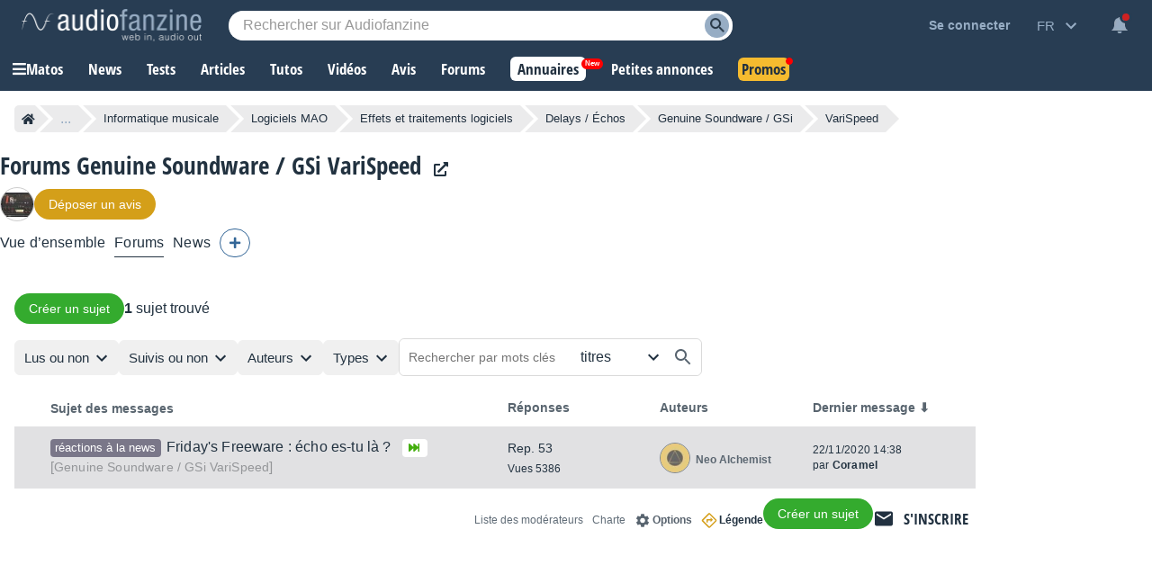

--- FILE ---
content_type: text/html; charset=utf-8
request_url: https://www.google.com/recaptcha/api2/aframe
body_size: 268
content:
<!DOCTYPE HTML><html><head><meta http-equiv="content-type" content="text/html; charset=UTF-8"></head><body><script nonce="-QqBxVHHAffBA9juV3_aog">/** Anti-fraud and anti-abuse applications only. See google.com/recaptcha */ try{var clients={'sodar':'https://pagead2.googlesyndication.com/pagead/sodar?'};window.addEventListener("message",function(a){try{if(a.source===window.parent){var b=JSON.parse(a.data);var c=clients[b['id']];if(c){var d=document.createElement('img');d.src=c+b['params']+'&rc='+(localStorage.getItem("rc::a")?sessionStorage.getItem("rc::b"):"");window.document.body.appendChild(d);sessionStorage.setItem("rc::e",parseInt(sessionStorage.getItem("rc::e")||0)+1);localStorage.setItem("rc::h",'1768707769161');}}}catch(b){}});window.parent.postMessage("_grecaptcha_ready", "*");}catch(b){}</script></body></html>

--- FILE ---
content_type: application/javascript; charset=utf-8
request_url: https://fundingchoicesmessages.google.com/f/AGSKWxVQqA5QdpZl53F7O3UAx9L07r7ufZI_DPZEiKB5KeDwnaWoxeCACXZOhlPhB0Y77SGM8t-Y9VBesXUVkrH6pTCKVo6kLPAAETS9JYV92n2LstgOUc3yVoIvW-JjU-ztmg4rgE6TuMncT1edvsWhJ9gIGkbhdQBFK3dJL2fpfxrrCn5oaxE0KF4cT4Tr/_/ads_1./adfever__486x60_-500x100./adswidejs.
body_size: -1291
content:
window['5aaa98cb-2437-4413-afe6-1803981fdb4c'] = true;